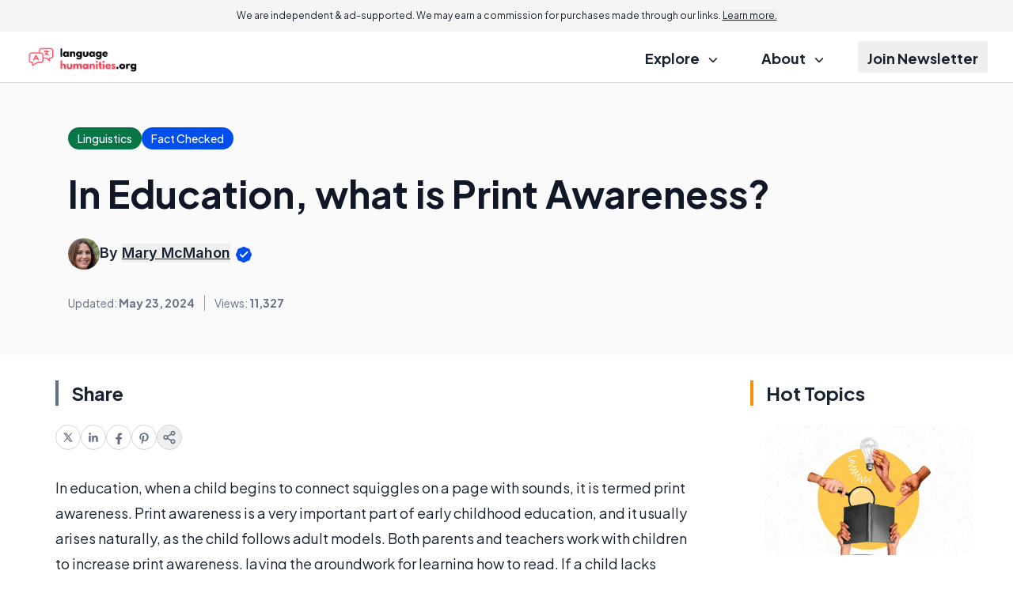

--- FILE ---
content_type: text/html; charset=utf-8
request_url: https://www.google.com/recaptcha/api2/aframe
body_size: 182
content:
<!DOCTYPE HTML><html><head><meta http-equiv="content-type" content="text/html; charset=UTF-8"></head><body><script nonce="sbtk_LaaGCnHXIJJES_pVQ">/** Anti-fraud and anti-abuse applications only. See google.com/recaptcha */ try{var clients={'sodar':'https://pagead2.googlesyndication.com/pagead/sodar?'};window.addEventListener("message",function(a){try{if(a.source===window.parent){var b=JSON.parse(a.data);var c=clients[b['id']];if(c){var d=document.createElement('img');d.src=c+b['params']+'&rc='+(localStorage.getItem("rc::a")?sessionStorage.getItem("rc::b"):"");window.document.body.appendChild(d);sessionStorage.setItem("rc::e",parseInt(sessionStorage.getItem("rc::e")||0)+1);localStorage.setItem("rc::h",'1769374227276');}}}catch(b){}});window.parent.postMessage("_grecaptcha_ready", "*");}catch(b){}</script></body></html>